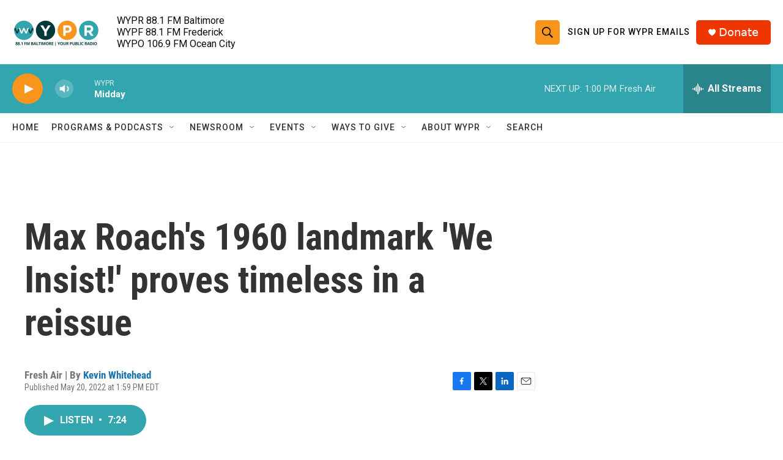

--- FILE ---
content_type: text/html; charset=utf-8
request_url: https://www.google.com/recaptcha/api2/aframe
body_size: 166
content:
<!DOCTYPE HTML><html><head><meta http-equiv="content-type" content="text/html; charset=UTF-8"></head><body><script nonce="kl2c4DsYWXuL5ds7C664PA">/** Anti-fraud and anti-abuse applications only. See google.com/recaptcha */ try{var clients={'sodar':'https://pagead2.googlesyndication.com/pagead/sodar?'};window.addEventListener("message",function(a){try{if(a.source===window.parent){var b=JSON.parse(a.data);var c=clients[b['id']];if(c){var d=document.createElement('img');d.src=c+b['params']+'&rc='+(localStorage.getItem("rc::a")?sessionStorage.getItem("rc::b"):"");window.document.body.appendChild(d);sessionStorage.setItem("rc::e",parseInt(sessionStorage.getItem("rc::e")||0)+1);localStorage.setItem("rc::h",'1769709405969');}}}catch(b){}});window.parent.postMessage("_grecaptcha_ready", "*");}catch(b){}</script></body></html>